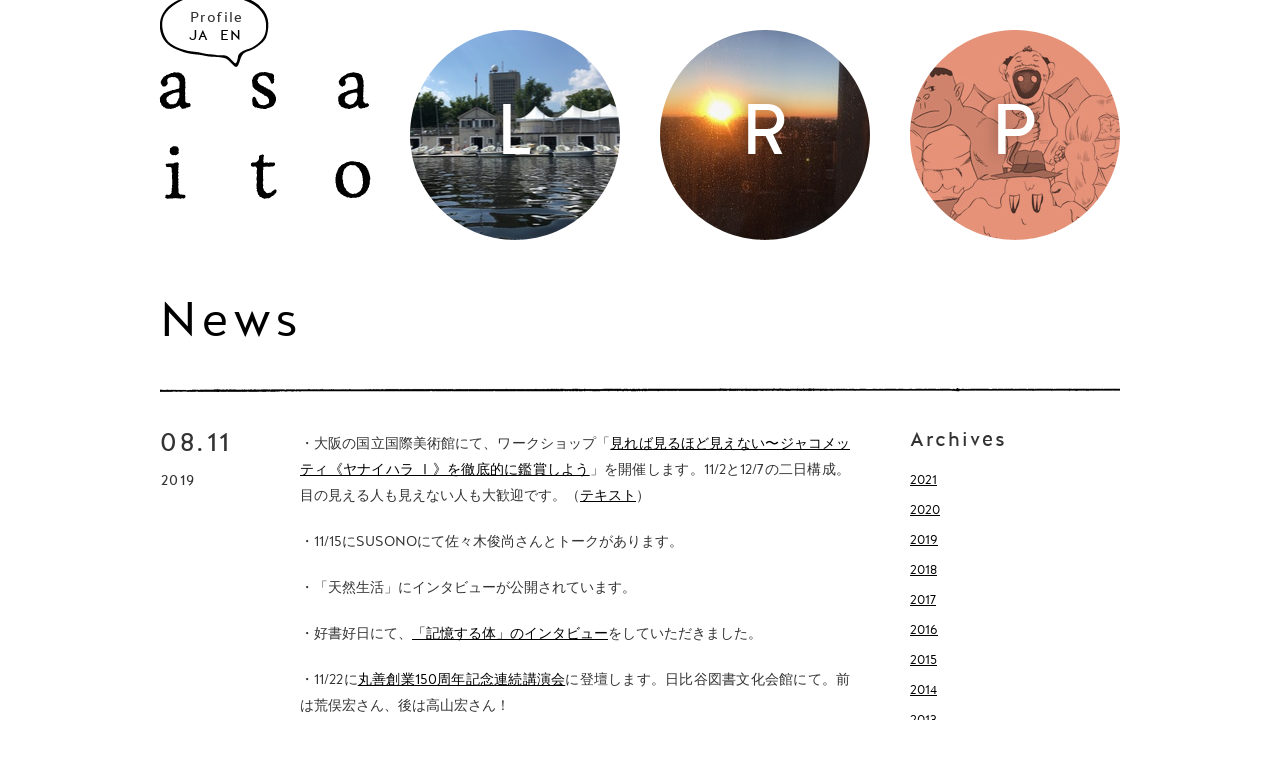

--- FILE ---
content_type: text/html; charset=UTF-8
request_url: http://asaito.com/news/2019/0811_11_1.php
body_size: 6515
content:

<!DOCTYPE html PUBLIC "-//W3C//DTD XHTML 1.0 Transitional//EN" "http://www.w3.org/TR/xhtml1/DTD/xhtml1-transitional.dtd">
<html xmlns="http://www.w3.org/1999/xhtml" xml:lang="ja" lang="ja">
<head>

<meta http-equiv="Content-Type"        content="text/html; charset=utf-8" />
<meta http-equiv="Content-Style-Type"  content="text/css" />
<meta http-equiv="Content-Script-Type" content="text/javascript" />

<link rel="shortcut icon" href="/favicon.ico" />
<link rel="alternate"  href="/atom.xml" type="application/atom+xml" title="Recent Entries" />
<link rel="stylesheet" href="/_css/common.css?151127" type="text/css" />
<link rel="stylesheet" href="/_css/editor.css" type="text/css" />
<!--[if lt IE 7]>
<link rel="stylesheet" href="/_css/ie6.css" type="text/css" />
<![endif]-->
<!--[if !IE 7]>
<style type="text/css">
#upper { display: table; height: 100%; }
</style>
<![endif]-->

<style type="text/css">
<!--
.JS div#mainMenu div.unit div.menuItem { opacity: 0; }
-->
</style>

<script type="text/javascript" src="https://ajax.googleapis.com/ajax/libs/jquery/1.9.1/jquery.min.js"></script>
<script type="text/javascript" src="/_js/common.js"></script>
<script type="text/javascript">
//<![CDATA[
$('html').addClass('JS'); // FOUC対策.
//]]>
</script>

<script>
  (function(i,s,o,g,r,a,m){i['GoogleAnalyticsObject']=r;i[r]=i[r]||function(){
  (i[r].q=i[r].q||[]).push(arguments)},i[r].l=1*new Date();a=s.createElement(o),
  m=s.getElementsByTagName(o)[0];a.async=1;a.src=g;m.parentNode.insertBefore(a,m)
  })(window,document,'script','//www.google-analytics.com/analytics.js','ga');

  ga('create', 'UA-39642067-1', 'asaito.com');
  ga('send', 'pageview');

</script><!-- /header1 -->




<title>11月 | News | Asa Ito</title>

<meta name="description" content="・大阪の国立国際美術館にて、ワークショップ「見れば見るほど見えない〜ジャコメッティ《ヤナイハラ Ⅰ》を徹底的に鑑賞しよう」を開催します。11/2と12/7の二日構成。目の見える人も見えない人も大歓迎で..." />


<script type="text/javascript">
//<![CDATA[
//]]>
</script>

</head>


<body id="news">
<!-- header2 -->
<div id="upper">


<div id="header">
<div class="inner">

<h1><a href="/"><img src="/_img/header/title.png" width="220" height="135" alt="Asa Ito" title="" /></a></h1>

<div id="mainMenu">









<div class="unit" id="menu1" style="background-image: url('http://asaito.com/_data/lab/assets_c/2019/07/IMG_3976-thumb-autox210-500.jpg');">
<div class="menuItem"><a href="/lab/">Lab</a></div>
<div class="date">2019.07.05</div>
</div><!--/.unit-->





    



        



    


<div class="unit" id="menu2" style="background-image: url('http://asaito.com/_data/research/assets_c/2026/01/IMG_1729-thumb-autox210-829.jpeg');">
<div class="menuItem"><a href="/research/">Research</a></div>
<div class="date">2026.01.15</div>
</div><!--/.unit-->




<div class="unit" id="menu3">
<div class="menuItem"><a href="/project/">Project</a></div>
<div class="date">2025.10.16</div>
</div><!--/.unit-->


</div><!--/#mainMenu-->

<dl id="profile">
<dt>Profile</dt>
<dd id="profJa"><a href="/profile/index.ja.php">JA</a></dd>
<dd id="profEn"><a href="/profile/index.en.php">EN</a></dd>
</dl>

</div><!--/.inner-->
</div><!--/#header-->



<div id="bodyer">
<div id="inner">

<!-- /header2 -->


<div class="story">

<div class="main">
<div class="inner">

<h2><a href="../">News</a></h2>

<div id="contents">

<div class="left">

<div class="article">
<div class="articleDate">
08.11 <span class="year">2019</span>
<a href="http://asaito.com/news/2019/0811_11_1.php" class="articleLink">Permalink</a>
</div><!--/.articleDate-->
<div class="articleText">




<p>・大阪の国立国際美術館にて、ワークショップ「<a href="http://www.nmao.go.jp/event/pdf/2019nmao_mireba_ws.pdf">見れば見るほど見えない〜ジャコメッティ《ヤナイハラ Ⅰ》を徹底的に鑑賞しよう</a>」を開催します。11/2と12/7の二日構成。目の見える人も見えない人も大歓迎です。（<a href="http://www.nmao.go.jp/event/2019edu_ws.txt">テキスト</a>）</p>
<p>・11/15にSUSONOにて佐々木俊尚さんとトークがあります。</p>
<p>・「天然生活」にインタビューが公開されています。</p>
<p>・好書好日にて、<a href="https://book.asahi.com/article/12878487">「記憶する体」のインタビュー</a>をしていただきました。</p>
<p>・11/22に<a href="http://www.second-academy.com/about/pdf/m150th/flr3.pdf">丸善創業150周年記念連続講演会</a>に登壇します。日比谷図書文化会館にて。前は荒俣宏さん、後は高山宏さん！</p>
<p>・「どもる体」６刷、「記憶する体」４刷に。ありがとうございます。</p>




</div><!--/#articleText-->
</div><!--/.article-->


</div><!--/.left-->

<div class="right">
<h4>Archives</h4>
<ul>

<li><a href="http://asaito.com/news/2021/">2021</a></li>

<li><a href="http://asaito.com/news/2020/">2020</a></li>

<li><a href="http://asaito.com/news/2019/">2019</a></li>

<li><a href="http://asaito.com/news/2018/">2018</a></li>

<li><a href="http://asaito.com/news/2017/">2017</a></li>

<li><a href="http://asaito.com/news/2016/">2016</a></li>

<li><a href="http://asaito.com/news/2015/">2015</a></li>

<li><a href="http://asaito.com/news/2014/">2014</a></li>

<li><a href="http://asaito.com/news/2013/">2013</a></li>

</ul>

</div><!--/.right-->

</div><!--/#contents-->


<ul class="navi menu">
<li class="left"><a href="http://asaito.com/news/2019/0916_post_64.php" title="記憶する体">New</a></li>
<li class="center"><a href="http://asaito.com/news/">News</a></li>
<li class="right"><a href="http://asaito.com/news/2019/0805_10_1.php" title="10月">Old</a></li>
</ul>


</div><!--/.inner-->
</div><!--/.main-->

</div><!--/.story-->

<!-- footer -->
</div><!--/#inner-->
</div><!--/#bodyer-->
</div><!--/#upper-->

<div id="lower">

<div id="footer">

<div id="copy"><span class="copy">&copy;</span> Asa Ito</div>

<ul id="footerMenu" class="menu">
<li><a href="http://www.liberal.titech.ac.jp/w/" target="_blank">東京工業大学リベラルアーツセンター</a></li>
<li><a href="http://www.valdes.titech.ac.jp/" target="_blank">東京工業大学大学院社会理工学研究科価値システム</a></li>
<li><a href="http://www.titech.ac.jp/" target="_blank">東京工業大学</a></li>
</ul>


</div><!--/#footer-->

</div><!--/#lower-->


</body>
</html>


--- FILE ---
content_type: text/css
request_url: http://asaito.com/_css/common.css?151127
body_size: 34306
content:
@import url("//hello.myfonts.net/count/26ac13");
@charset "UTF-8";

/* @group 全サイト共通
===========================================================================
===========================================================================
*/

/* @group ブラウザ・リセット
===========================================================================
*/

/* @group レイアウト
---------------------------------------------------------------------------
*/

body, div, p, blockquote, pre,
dl, dt, dd, ul, ol, li,
h1, h2, h3, h4, h5, h6,
table, th, td,
embed, object {
	margin: 0px;
	padding: 0px;
	text-align: left;
}

table, th, td, img { border: 0px; }

.left  { float: left;  }
.right { float: right; }

/* @end */


/* @group タイポグラフィー
---------------------------------------------------------------------------
*/

* {
	font-style: normal;
	font-weight: normal;
	font-variant:normal;
	text-decoration: none;
	vertical-align: baseline;
}

b, strong { font-weight: bold; }
i, em, var { font-style: italic; }
u { text-decoration: underline; }
s, strike { text-decoration: line-through; }
tt, pre, code, kbd, samp { font-family: monospace; }
abbr, acronym { border-bottom: 1px dotted #000; } 

ins { text-decoration: none; }
del { text-decoration: line-through; }

sub { vertical-align: sub;}
sup { vertical-align: super; }

/* @end */


/* @group その他
---------------------------------------------------------------------------
*/

table {
	border-collapse: collapse;
	border-spacing: 0px;
	border: 0px;
}
th,td {
	border: 0px;
	empty-cells: hide;
	vertical-align: middle;
}
th img, td img { vertical-align: middle; }
caption, th { text-align: left; }

img { border: 0px; }

a img { cursor: pointer; }
a img { text-decoration: none !important; }

hr {
	height: 0px;
	padding: 0px;
	border-style: solid;
	border-width: 0px 0px 1px;
}

/* @end */
/* @end */


/* @group 共通設定
===========================================================================
*/

/* Firefoxでswfなどを縦100%でレンダリングさせる場合、「height: 100%;」が必要。 */
/* html, body { height: 100%; } */


/* 縦スクロールバーを強制表示。 */
html { overflow-y: scroll; }

/* IE6のquirkモードで margin: auto; によるセンタリングができないバクの対策。
後続の子ブロック要素で text-align: center; を指定して左寄せに戻す必要あり。
ただし、そもそもquirksモードに入らなければよい。 */
/* body { text-align: center; } */

/* FireFoxでembed要素、Operaでobject要素の下に余白ができてしまう問題を回避。 */
object, embed { vertical-align: top; }


/* @group Clearfix
---------------------------------------------------------------------------
*/
.clearfix:after { content: "."; display: block; clear: both; visibility: hidden; height: 0.1px; font-size: 0.1em; line-height: 0; }
.clearfix { min-height: 1px; }
* html .clearfix { display: inline-block; } /* IE5以前のみ */
/*\*/ * html .clearfix { height: 1%; } .clearfix { display: block; } /**/ /* Mac版IEから隠す */

/* @end */
/* @end */


/* @group プリンター関連
===========================================================================
*/

/* プリント時以外は表示しない要素。 */
.printOnly { display : none; }

/* プリンタ用指定 */
@media print {

	/* overflowにvisible以外を指定した要素も印刷されるように。 */
	/* * { overflow: visible; } */

	/* プリントされず、レイアウトからも消える要素。 */
	.noPrint { display: none; }

	/* プリントされないものの、レイアウトには影響を与える要素（単なる非表示）。 */
	.noPrintContent { visibility: hidden; }

	/* プリント時以外は表示しない要素。＝プリント時のみ表示する要素。 */
	.printOnly                      { display: block; }
	span.printOnly, label.printOnly { display: inline; }
	table.printOnly                 { display: table; }
	tr.printOnly                    { display: table-row; }
	td.printOnly, th.printOnly      { display: table-cell; }

}

/* @end */

/* @end */

/* @group タイポグラフィー
===========================================================================
===========================================================================
*/

/* @group 共通設定
===========================================================================
*/

/* @group フォント・フェイス
---------------------------------------------------------------------------
*/


/* @license
 * MyFonts Webfont Build ID 2534419, 2013-04-19T04:03:21-0400
 * 
 * The fonts listed in this notice are subject to the End User License
 * Agreement(s) entered into by the website owner. All other parties are 
 * explicitly restricted from using the Licensed Webfonts(s).
 * 
 * You may obtain a valid license at the URLs below.
 * 
 * Webfont: Halis Grotesque Regular by Ahmet Altun
 * URL: http://www.myfonts.com/fonts/ahmet-altun/halis-gr/regular/
 * Copyright: Copyright (c) 2012 by Ahmet Altun. All rights reserved.
 * 
 * Webfont: Halis Grotesque Italic by Ahmet Altun
 * URL: http://www.myfonts.com/fonts/ahmet-altun/halis-gr/regular-italic/
 * Copyright: Copyright (c) 2012 by Ahmet Altun. All rights reserved.
 * 
 * Webfont: Halis Grotesque Bold by Ahmet Altun
 * URL: http://www.myfonts.com/fonts/ahmet-altun/halis-gr/bold/
 * Copyright: Copyright (c) 2012 by Ahmet Altun. All rights reserved.
 * 
 * Webfont: Halis Grotesque Bold Italic by Ahmet Altun
 * URL: http://www.myfonts.com/fonts/ahmet-altun/halis-gr/bold-italic/
 * Copyright: Copyright (c) 2012 by Ahmet Altun. All rights reserved.
 * 
 * Webfont: Halis Grotesque Medium by Ahmet Altun
 * URL: http://www.myfonts.com/fonts/ahmet-altun/halis-gr/medium/
 * Copyright: Copyright (c) 2012 by Ahmet Altun. All rights reserved.
 * 
 * Webfont: Halis Grotesque Book by Ahmet Altun
 * URL: http://www.myfonts.com/fonts/ahmet-altun/halis-gr/book/
 * Copyright: Copyright (c) 2012 by Ahmet Altun. All rights reserved.
 * 
 * 
 * License: http://www.myfonts.com/viewlicense?type=web&buildid=2534419
 * 
 * © 2013 MyFonts Inc
*/


@font-face {font-family: 'HalisGR-Regular';src: url('webfonts/26AC13_B_0.eot');src: url('webfonts/26AC13_B_0.eot?#iefix') format('embedded-opentype'),url('webfonts/26AC13_B_0.woff') format('woff'),url('webfonts/26AC13_B_0.ttf') format('truetype');}
@font-face {font-family: 'HalisGR-RegularItalic';src: url('webfonts/26AC13_9_0.eot');src: url('webfonts/26AC13_9_0.eot?#iefix') format('embedded-opentype'),url('webfonts/26AC13_9_0.woff') format('woff'),url('webfonts/26AC13_9_0.ttf') format('truetype');}

@font-face {font-family: 'HalisGR-Bold';src: url('webfonts/26AC13_4_0.eot');src: url('webfonts/26AC13_4_0.eot?#iefix') format('embedded-opentype'),url('webfonts/26AC13_4_0.woff') format('woff'),url('webfonts/26AC13_4_0.ttf') format('truetype');}
@font-face {font-family: 'HalisGR-BoldItalic';src: url('webfonts/26AC13_A_0.eot');src: url('webfonts/26AC13_A_0.eot?#iefix') format('embedded-opentype'),url('webfonts/26AC13_A_0.woff') format('woff'),url('webfonts/26AC13_A_0.ttf') format('truetype');}

@font-face {font-family: 'HalisGR-Medium';src: url('webfonts/26AC13_7_0.eot');src: url('webfonts/26AC13_7_0.eot?#iefix') format('embedded-opentype'),url('webfonts/26AC13_7_0.woff') format('woff'),url('webfonts/26AC13_7_0.ttf') format('truetype');}
@font-face {font-family: 'HalisGR-Book';src: url('webfonts/26AC13_6_0.eot');src: url('webfonts/26AC13_6_0.eot?#iefix') format('embedded-opentype'),url('webfonts/26AC13_6_0.woff') format('woff'),url('webfonts/26AC13_6_0.ttf') format('truetype');}


html[lang='en'] body, *[lang='en'], *:lang(en), .alphanum {
	font-family: 'HalisGR-Book', 'Helvetica Neue', 'Helvetica', 'Arial', 'Verdana', sans-serif;
/*	font-family: 'Times New Roman', serif;*/
	-webkit-font-smoothing: antialiased;
	font-smoothing: antialiased;
}

html[lang='ja'] body, *[lang="ja"], *:lang(ja) {
font-family: 'HalisGR-Book', 'ヒラギノ角ゴ Pro W3', 'Hiragino Kaku Gothic Pro W3', 'Hiragino Kaku Gothic Pro', 'メイリオ', 'Meiryo', 'ＭＳ ゴシック', 'Arial', 'Verdana', sans-serif;
/*	font-family: 'ヒラギノ明朝 Pro W3', 'Hiragino Mincho Pro W3', 'Hiragino Mincho Pro', 細明朝, リュウミンL,  'ＭＳ Ｐ明朝', 'Times New Roman', serif;*/
/*	font-family: 'ヒラギノ丸ゴ Pro W4', 'Hiragino Maru Gothic Pro W4', 'Hiragino Maru Gothic Pro', 'メイリオ', 'Meiryo', 'ＭＳ Ｐゴシック', 'Verdana', sans-serif;*/
	-webkit-font-smoothing: antialiased;
	font-smoothing: antialiased;
}

html[lang='zh'] body, *[lang='zh'], *:lang(zh) {
	font-family: '微软雅黑', '黑体', sans-serif;
/*	font-family: '宋体', serif;*/
/*	font-family: '幼圆', sans-serif;*/
}


* html body { /* for IE6 */
/*	font-family: 'メイリオ', 'Arial', 'Verdana', 'ＭＳ Ｐゴシック', sans-serif; */
font-family: 'メイリオ', 'Times New Roman', 'ＭＳ Ｐ明朝', 細明朝, リュウミンL, serif;
}


/* @end */


/* @group フォント・サイズ
---------------------------------------------------------------------------
*/

body { font-size: 16px; }
* html body { font-size: 100%; } /* for IE6 */
body { line-height: 2.37em; } /* 23px */

h1, h2, h3, h4, h5, h6 {
	font-size: 1em;
	font-weight: bold;
}

table { font-size: inherit; }

sub { font-size: 80%; }
sup { font-size: 80%; }

big   { font-size: 110%; }
small { font-size: 90%; }
/* @end */


/* @group 文字色
---------------------------------------------------------------------------
*/

body { color: #333; }
a { text-decoration: none; }
a:link { color: #000; text-decoration: underline; }
a:visited { color: #666; text-decoration: underline; }
a:link:hover { color: #ff0058; }
a:visited:hover { color: #ff0058; }
a:link:active, a:visited:active { color: #666; }
a:link:focus,  a:visited:focus  { color: #666; }

/* @end */


/* @group 段落関連
---------------------------------------------------------------------------
*/

p, ul, ol, dl, blockquote,
div.para {
	margin-bottom: 20px;
}
div.para p,
div.para ul,
div.para ol,
div.para dl,
div.para blockquote {
	margin-top: 0px;
	margin-bottom: 0px;
}
.lastP { margin-bottom: 0px; }

/* hr は b や small などと同じく見栄えを制御するもので、文書を意味的に構造化するものではない。
意味的に区切るには div を使用する。 */
hr {
	height: 0px;
	margin: 40px 0px;
	border-color: #ccc;
}

/* @end */

/* @end */


/* @group 必要に応じて使用
===========================================================================
*/

/* @group 文字スタイル
---------------------------------------------------------------------------
*/

/* 全角カッコを囲む：カッコ内の級数を下げ、前後を字詰めする */
span.paren {
	font-size: 0.92em; /* 11px */
	line-height: 1.82em; /* 20px */
}
html[lang='ja'] span.paren {
	margin-right: -0.5em;
	margin-left: -0.5em;
}
html[lang='ja'] .alphanum span.paren,
html[lang='ja'] *[lang='en'] span.paren,
html[lang='ja'] *:lang(en) span.paren {
	margin-right: 0em;
	margin-left: 0em;
}
* html body span.paren { /* for ie6: MS P ゴシック、MS P 明朝 */
	margin-right: 0em;
	margin-left: 0em;
}

/* アステリスクを囲む：たいていのフォントで見づくなるため Verdana 10px に決め打ち */
span.aster {
	font-family: 'Verdana',sans-serif;
	font-size: 10px;
}

/* ©（&copy;）を囲む：たいていのフォントで見づくなるため Verdana 10px に決め打ち */
span.copyright {
	font-family: 'Verdana',sans-serif;
	font-size: 10px;
}

/* @end */


/* @group 段落スタイル等
---------------------------------------------------------------------------
*/
/* メニュー等：リスト要素を使用するが箇条書きが不要の場合 */
.menu, .menu ul, .menu ol {
	list-style-type: none;
	margin-bottom: 0px;
}

.menu a {
	text-decoration: none;
}

/* 注記 */
.note {
	font-size: 0.92em; /* 11px */
	line-height: 1.82em; /* 20px */
	color: #666;
}

/* ボタン風 */
.button {
	margin-right: 10px;
	padding: 3px 5px;
	border-radius: 5px;
	font-size: 0.92em /* 11px */ ;
	background-color: #e6e6e6;
}
.button a,
.button a:link,
.button a:visited,
.button a:hover,
.button a:active,
.button a:link:visited,
.button a:link:hover,
.button a:link:active {
	text-decoration: none;
	color: #666;
}

/* @end */

/* @end */

/* @end */


/* @group レイアウト
===========================================================================
===========================================================================
*/

/* @group [1] 基本レイアウト
===========================================================================

+-------------------------------------+
| #upper                              |
|                                     |
| +---------------------------------+ |
| | #header                         | |
| +---------------------------------+ |
|                                     |
| +---------------------------------+ |
| | #menu                           | |
| +---------------------------------+ |
|                                     |
| +---------------------------------+ |
| | #bodier                         | |
| | +-----------------------------+ | |
| | | #inner                      | | |
| | | +-------------------------+ | | |
| | | | .story                  | | | |
| | | | +------+ +------------+ | | | |
| | | | | .sub | | .main      | | | | |
| | | | |      | |            | | | | |
| | | | |      | |            | | | | |
| | | | |      | |            | | | | |
| | | | |      | |            | | | | |
| | | | +------+ +------------+ | | | |
| | | +-------------------------+ | | |
| | +-----------------------------+ | |
| +---------------------------------+ |
|                                     |
+-------------------------------------+

+-------------------------------------+
| #lower                              |
| +---------------------------------+ |
| | #footer                         | |
| +---------------------------------+ |
+-------------------------------------+

*/

/* @group 縦方向
---------------------------------------------------------------------------
lowerを画面下部に貼り付かせる。（cf. http://www.cssstickyfooter.com/）
*/

html, body, div#upper { height: 100%; }

body > div#upper {
	height: auto;
	min-height: 100%;
}

div#bodyer {
 	padding-bottom: 145px; /* フッターの高さ 120px + 余白 25px */
}

div#lower {
	position: relative;
	height: 120px; /* フッターの高さ */
	margin-top: -120px; /* フッターの高さ（-） */
	clear: both;
}

/*Opera Fix*/
body:before { /* thanks to Maleika (Kohoutec)*/
	content:"";
	height:100%;
	float:left;
	width:0;
	margin-top:-32767px;/* thank you Erik J - negate effect of float*/
}

/*
#upper内にコンテンツを追加する場合は、#bodyerよりも上に追加する。
#bodyerより下には、高さのあるコンテンツを追加することはできない。
#lower内にはコンテンツを追加できるが、#lowerの高さは決め打ちであることに注意。
*/

/* @end */


/* @group Z軸方向
---------------------------------------------------------------------------
*/
div#header { z-index: 20; }
div#bodyer { z-index: 10; }
div#menu   { z-index: 30; }
div#footer { z-index: 20; }

/* @end */


/* @group 横方向
---------------------------------------------------------------------------
*/

div#upper, div#lower {
	width: 100%;
}

div#header, div#bodyer, div#footer {

/* レイアウトの横幅（可変：auto / 固定：912px） */
	width: 960px;
	min-width: 720px;

/* レイアウトのセンタリング */
	margin-left: auto;
	margin-right: auto;
}

div#bodyer {
	overflow: hidden;
}

div#bodyer div#inner {
/* ↓グローバルな左カラムの幅 + 余白 */
	margin-left : 0px;
/* ↓グローバルな右カラムの幅 + 余白 */
/*	margin-right: 200px;*/
}

/* ＊グローバルなカラムは、#menu内のul要素を絶対配置して作成。 */

/*
div.story内のローカルな2カラム・レイアウト：

div.story内に、div.main／div.subの2つのカラムを配置。
div.main内にはdiv.innerが必須。

配置は下記の2パターンがある。

配置：[main][sub]　｜　div.storyに付加するクラス名：.main_sub　｜　div.story内のdiv要素の記述順序：div.main div.sub
配置：[sub][main]　｜　div.storyに付加するクラス名：.sub_main　｜　div.story内のdiv要素の記述順序：div.sub div.main


「レイアウトの横幅」が「可変」の場合は、div.mainが可変となる。div.subの幅は常に固定。
「レイアウトの横幅」が「固定」の場合は、div.mainの幅は「div.storyの幅 - div.sub」で規定される（明示的な指定は不要）。

div.story（階）は#inner内に複数段重ねることが可能。
その場合は各div.storyごとにid（#contents, #extra 等）を設定して、カラムのレイアウトもそれぞれ下記のパターンのように設定すればよい。

div.storyはdiv.main内にネストすることが可能。
その場合は各div.mainごとにid（#main 等）を設定して、カラムのレイアウトもそれぞれ下記のパターンのように設定すればよい。
*/


/* [main][sub] パターン */
div.story.main_sub div.main {
	margin-left: 0px;
}
div.story.main_sub div.main div.inner {
	margin-right: 200px; /* サブカラムの幅 */
	margin-left: 0px;
}
* html body div.story.sub_main div.story.main_sub div.main {
	padding-left: 200px; /* サブカラムの幅 */
}

div.story.main_sub div.sub {
	width: 200px; /* サブカラムの幅 */
	margin-left: -200px; /* サブカラムの幅（-） */
}


/* [sub][main] パターン */
div.story.sub_main div.main {
	margin-left: -200px; /* サブカラムの幅（-） */
}
div.story.sub_main div.main div.inner {
	margin-right: 0px;
	margin-left: 200px; /* サブカラムの幅 */
}

div.story.sub_main div.sub {
	width: 200px; /* サブカラムの幅 */
	margin-left: 0px;
}



/* 以下、両パターンに共通の設定（変更不要） */

div.story {
	clear: both;
	overflow: hidden;
}

div.story div.main {
	
	width: 100%;
}

div.story div.sub {
	float: left;
	position: relative;
	z-index: 11;
}


/* @end */


/* @group 背景
---------------------------------------------------------------------------
*/


/* @end */


/* @end */


/* @group [2] #header内のレイアウト
===========================================================================
*/

/* @group 基本レイアウト
---------------------------------------------------------------------------
*/
div#header {
	position: relative;
	height: 300px;
}

#home div#header {
	height: 330px;
}

/* @end */

/* @group h1
---------------------------------------------------------------------------
*/
div#header h1 {
	position: absolute;
	left: -6px;
	top: 68px;
}

div#header h1 a {
}

/* @end */


/* @group メニュー
---------------------------------------------------------------------------
*/

div#mainMenu {
	position: absolute;
	right: 0px;
	top: 30px;
	overflow: hidden;
	width: 710px;
	height: 210px;
}

#home div#mainMenu {
	height: 244px;
}

/* メニュー項目ユニット */

div#mainMenu div.unit {
	float: left;
	position: relative;
	width: 210px;
	height: 210px;
	margin-left: 40px;
	background: transparent repeat center center;
}
div#mainMenu div.unit:first-child {
	margin-left: 0px;
}

div#mainMenu div.unit#menu1 { background-image: url(/lab/_img/menu.jpg); }
div#mainMenu div.unit#menu2 { background-image: url(/research/_img/menu.jpg); }
div#mainMenu div.unit#menu3 { background-image: url(/project/_img/menu.jpg); }


/* メニュー項目 */

div#mainMenu div.unit div.menuItem {
	position: absolute;
	left: 0px;
	top: 0px;
	width: 210px;
	height: 210px;
	text-align: center;
	opacity: 1;
	transition: opacity 0.3s linear;
    -webkit-transition: opacity 0.3s linear;
}
.JS div#mainMenu div.unit.hover div.menuItem,
.JS div#mainMenu div.unit.current div.menuItem {
	opacity: 1;
	transition: opacity 0.3s linear;
    -webkit-transition: opacity 0.3s linear;
	background-color: #fff;
}

html.noOpacity div#mainMenu div.unit div.menuItem { /* IE < 9 */
	display: none;
}
html.noOpacity div#mainMenu div.unit.hover div.menuItem,
html.noOpacity div#mainMenu div.unit.current div.menuItem {
	display: block;
}


div#mainMenu div.unit div.menuItem a {
	display: block;
	position: absolute;
	top: 85px;
	width: 210px;
	height: auto;
	font-family: 'HalisGR-Medium', sans-serif;
	font-size: 30px;
	line-height: 40px;
	letter-spacing: 0.1em;
	color: #fff;
	text-decoration: none;
	text-shadow: 0 0 15px rgba(0, 0, 0, 0.5);
}
div#mainMenu div.unit div.menuItem a:hover {
	text-decoration: none;
}
div#mainMenu div.unit.hover div.menuItem a,
div#mainMenu div.unit.current div.menuItem a {
	color: #000;
	text-shadow: none;
 }


/* 頭文字 */

div#mainMenu div.unit a.init {
	display: block;
	position: relative;
	left: 0px;
	top: 0px;
	width: 210px;
	height: 210px;
	font-family: 'HalisGR-Regular', sans-serif;
	font-size: 72px;
	line-height: 210px;
	text-align: center;
	color: #fff;
	text-decoration: none;
	text-shadow: 0 0 15px rgba(0, 0, 0, 0.3);
}

/* 丸い切り抜き */

div#mainMenu div.unit div.mask {
	position: absolute;
	left: 0px;
	top: 0px;
	width: 210px;
	height: 244px;
	background: transparent url(/_img/header/menu/_mask.png) no-repeat left top;
}
div#mainMenu div.unit.hover div.mask,
div#mainMenu div.unit.current div.mask {
	background: transparent url(/_img/header/menu/_mask.png) no-repeat left bottom;	
}

/* 最終更新日 */

div#mainMenu div.unit div.date {
	position: absolute;
	left: 0px;
	top: 226px;
	width: 210px;
	height: 18px;
	line-height: 18px;
	font-family: 'HalisGR-Regular', sans-serif;
	font-size: 18px;
	letter-spacing: 0.1em;
	text-align: center;
}

/* @end */

/* @group プロフィール
---------------------------------------------------------------------------
*/
dl#profile {
	position: absolute;
	left: 0px;
	top: -6px;
	width: 109px;
	height: 73px;
	background: transparent url('/_img/profile/balloon.png') no-repeat left top;
}

dl#profile * {
	font-family: 'HalisGR-Regular', sans-serif;
	font-size: 14px;
	line-height: 14px;
	letter-spacing: 0.1em;
}

dl#profile dt {
	position: absolute;
	left: 30px;
	top: 17px;
}

dl#profile dd {
	position: absolute;
	top: 35px;
}

dl#profile dd#profJa {
	left: 29px;
}

dl#profile dd#profEn {
	left: 60px;
}

dl#profile dd a {
	text-decoration: none;
}

/* ライトボックス */

div#profOverlay {
	position: absolute;
	z-index: 40;
	left: 30px;
	top: 20px;
	width: 900px;
	height: 620px;
	background: transparent url('/_img/profile/bg.png') no-repeat left top;
}

div#profOverlay div#profClose {
	position: absolute;
	left: 30px;
	top: 30px;
	font-family: 'HalisGR-Regular', sans-serif;
	font-size: 20px;
	line-height: 20px;
	letter-spacing: 0.1em;
	cursor: pointer;
}

div#profOverlay iframe {
	overflow: auto;
	width: 870px;
	height: 590px;
	margin: 15px;
	border: none;
}

/* プロフィール・ページ */

html#profile {
	overflow-y: auto;
}

html#profile div#container {
	padding: 110px 70px 0px;
}

html#profile div#container div.left {
	width: 590px;
}

html#profile p {
	font-size: 14px;
	line-height: 26px;
}

html#profile p a {
	text-decoration: none;
}

/* @end */



/* @group [3] #bodyer内のレイアウト
===========================================================================
*/

/* @group 基本レイアウト
---------------------------------------------------------------------------
*/

#bodyer { 
/*	padding: 60px 0;*/
 }

.story { 
/*    padding: 72px 36px 36px 36px ;*/
 }

/* @end */


/* @group #inner内のレイアウト
---------------------------------------------------------------------------
*/

#inner {
/*	padding: 6px;*/
}

/* @end */


/* @group .main内のレイアウト
---------------------------------------------------------------------------
*/

/* Headings */

h2, h3, h4 {
	font-weight: normal;
}

h2 a:link,
h3 a:link {
	text-decoration: none;
}
h2 a:visited,
h3 a:visited {
	color: #000;
	text-decoration: none;
}
h2 a:hover
h3 a:hover {
	color: #666 !important;
}

h2 {
	margin-bottom: 40px;
	font-size: 48px;
	line-height: 48px;
	letter-spacing: 0.1em;
}

h2 span.sub,
div#subHeading,
div#currentPage {
	font-family: 'HalisGR-Regular', sans-serif;
	font-size: 16px;
	line-height: 16px;
	letter-spacing: 0.1em;
}


/* 2 Columns */

div#contents {
	overflow: hidden;
	margin-bottom: 30px;
	padding-top: 43px;
	background: transparent url('/_img/parts/border_full.png') no-repeat left top;
}

div#contents div.left {
	width: 690px;
	font-size: 14px;
	line-height: 26px;
}

div#contents div.right {
	width: 210px;
	font-size: 13px;
	line-height: 20px;
}

div#contents div.right h4 {
	margin-bottom: 20px;
	font-family: 'HalisGR-Regular', sans-serif;
	font-size: 20px;
	letter-spacing: 0.1em;
}

div#contents div.right ul {
	margin-bottom: 40px;
}

div#contents div.right ul li {
	list-style: none;
	margin-bottom: 10px;
}

div#contents div.right ul li ul {
	display: none;
	margin-left: 16px;
	margin-bottom: 0px;
	padding-bottom: 10px;
}
div#contents div.right ul li:hover ul {
	display: block;
}

div#contents div.right ul li ul li {
	margin-top: 9px;
	margin-bottom: 0px;
}

div#contents div.right ul.tags {
	text-transform: uppercase;
}

/* Navigation */

ul.navi {
	position: relative;
	width: 960px;
	height: 31px;
	margin-bottom: 14px;
}

ul.navi li.left {
	float: none;
	position: absolute;
	left: 0px;
	top: 0px;
}

ul.navi li.right {
	float: none;
	position: absolute;
	right: 0px;
	top: 0px;
}

ul.navi li.center {
	width: 960px;
	text-align: center;
}

ul.navi li a:link,
ul.navi li a:visited {
	font-family: 'HalisGR-Regular', sans-serif;
	font-size: 24px;
	line-height: 33px;
	letter-spacing: 0.1em;
	text-decoration: none;
	color: #000;
}
ul.navi li a:link:hover,
ul.navi li a:visited:hover {
	color: #ff0058;
}

ul.navi li.left a {
	display: block;
	padding-left: 70px;
	background: transparent url('/_img/parts/arrow_l.png') no-repeat left top;
}
ul.navi li.left a:hover {
	background: transparent url('/_img/parts/arrow_l_1.png') no-repeat left top;
}

ul.navi li.right a {
	display: block;
	padding-right: 70px;
	background: transparent url('/_img/parts/arrow_r.png') no-repeat right top;
}
ul.navi li.right a:hover {
	background: transparent url('/_img/parts/arrow_r_1.png') no-repeat right top;
}

/* 共通パーツ */

div.article {
	overflow: hidden;
	padding-top: 43px;
	background: transparent url('/_img/parts/border_twothirds.png') no-repeat left top;
}
div.article:first-child {
	padding-top: 0px;
	background: none;
}

div.articleDate {
	margin-bottom: 35px;
	font-family: 'HalisGR-Regular', sans-serif;
	font-size: 26px;
	letter-spacing: 0.1em;
}

div.articleDate span.year {
	display: block;
	margin-top: 11px;
	font-family: 'HalisGR-Regular', sans-serif;
	font-size: 14px;
	text-indent: 1px;
	letter-spacing: 0.1em;
}

div.articleDate a.articleLink {
	display: none;
	font-size: 12px;
	line-height: 34px;
	text-indent: 1px;
	letter-spacing: 0;
	text-decoration: none;
	color: #999;
}
div.article:hover div.articleDate a.articleLink {
	display: inline;
}

div.left div.articleDate {
	float: left;
	width: 140px;
}

div.left div.articleText {
	float: right;
	width: 550px;
	margin-bottom: 20px;
}
div.left div.articleText * {
	text-align: justify;
}

div.left div.articleText h3 {
	margin-top: -2px;
	margin-bottom: 35px;
	font-size: 24px;
	line-height: 34px;
}

div.left div.articleText p.more a {
	font-family: 'HalisGR-Regular', sans-serif;
	font-size: 14px;
	text-decoration: none;
}
div.left div.articleText p.more a:visited {
	color: #000;
}
div.left div.articleText p.more a:visited:hover {
	color: #ff0058;
}

/* @end */


/* @group Homeのレイアウト
---------------------------------------------------------------------------
*/

#home div#bodyer div.inner {
	position: relative;
}

#home h2 {
	margin-bottom: 30px;
	font-size: 30px;
	line-height: 30px;
	letter-spacing: 0.1em;
}

#home h3 {
	position: absolute;
	right: 0px;
	top: 0px;
	padding-right: 53px;
	font-size: 18px;
	line-height: 26px;
	letter-spacing: 0.1em;
	font-weight: normal;
	background: transparent url('/_img/parts/arrow_r_small.png') no-repeat right top;
}
#home h3:hover {
	background: transparent url('/_img/parts/arrow_r_small_1.png') no-repeat right top;	
}

div#news div.item {
	overflow: hidden;
	width: 448px;
	padding-top: 40px;
	padding-bottom: 55px;
	font-size: 14px;
	line-height: 26px;
	text-align: justify;
	background: transparent url('/_img/parts/border_half.png') no-repeat left top;
}

div#news div.item.hasImg {
	width: 258px;
	padding-left: 190px;
}

#news div.image {
	float: left;
	width: 160px;
	margin-left: -190px;
	margin-right: 30px;
	margin-bottom: 20px;
	text-align: center;
}



/* @end */


/* @group Researchのレイアウト
---------------------------------------------------------------------------
*/

/* List */

#research div#list {
	overflow: hidden;
	padding-top: 10px;
}

#research div#list div.item {
	float: left;
	position: relative;
	width: 210px;
	margin-bottom: 40px;
	background-color: #666;
}

#research div#list div.item div.text_container {
	overflow: hidden;
	width: 210px;
	height: 210px;
}

#research div#list div.item div.text_container span.text {
	display: block;
	width: 250px;
	height: 250px;
	font-size: 60px;
	line-height: 60px;
	font-family: 'ヒラギノ明朝 Pro W3', 'Hiragino Mincho Pro W3', 'Hiragino Mincho Pro', 'ＭＳ Ｐ明朝', 'Times New Roman', serif;
	color: #000;
}


#research div#list div.item a {
	display: block;
	position: absolute;
	left: 0px;
	top: 0px;
	overflow: hidden;
	width: 210px;
	height: 100%;
	background-color: transparent;
	transition: background-color 0.3s linear;
    -webkit-transition: background-color 0.3s linear;
}
#research div#list div.item a:hover {
	background-color: rgba(255, 0, 87, 0.5);
}

html.noOpacity #research div#list div.item a { /* IE < 9 */
	background: transparent url('/_img/parts/spacer.gif') repeat left top;	
}
html.noOpacity #research div#list div.item a:hover {
	background-image: url('/_img/parts/pink.png');
}

/*
#research div#list div.item a span.date {
	display: block;
	position: absolute;
	left: 0px;
	top: 0px;
	width: 210px;
	text-align: center;
	font-family: 'HalisGR-Bold', sans-serif;
	font-size: 26px;
	line-height: 26px;
	letter-spacing: 0.1em;
	color: #fff;
}
#research div#list div.item a span.date span.year {
	display: block;
	margin-top: 7px;
	font-family: 'HalisGR-Bold', sans-serif;
	font-size: 14px;
	line-height: 14px;
	letter-spacing: 0.1em;
}
*/

#research div#list div.item a span.title {
	display: block;
	position: absolute;
	left: 0px;
	top: 0px;
	width: 160px;
	padding-left: 25px;
	padding-right: 25px;
	text-align: center;
	font-family: 'HalisGR-Bold', sans-serif;
	font-size: 18px;
	line-height: 26px;
	letter-spacing: 0.1em;
	font-weight: bold;
	font-family: 'HalisGR-Book', 'ヒラギノ角ゴ Pro W3', 'Hiragino Kaku Gothic Pro W3', 'Hiragino Kaku Gothic Pro', 'メイリオ', 'Meiryo', 'ＭＳ ゴシック', 'Arial', 'Verdana', sans-serif;
	color: #fff;
}

/* Tag search result */

#research div#bodyer div.inner {
	position: relative;
}

#research div#subHeading {
	position: absolute;
	left: 255px;
	top: 24px;
	height: 16px;
}

#research div#currentPage {
	position: absolute;
	right: 0px;
	top: 24px;
	height: 16px;
}


/* Detail */


#research div.left div#mainImage {
	margin: 0 20px 50px;
}

#research div.left div#mainImage img {
	max-width: 650px;
	height: auto;
}

#research div.left h3 {
	margin-bottom: 40px;
	font-size: 26px;
	line-height: 26px;
	letter-spacing: 0.1em;
	font-weight: bold;
	font-family: 'HalisGR-Book', 'ヒラギノ角ゴ Pro W3', 'Hiragino Kaku Gothic Pro W3', 'Hiragino Kaku Gothic Pro', 'メイリオ', 'Meiryo', 'ＭＳ ゴシック', 'Arial', 'Verdana', sans-serif;
}

#research div.left div.articleText {
	width: 690px;
}

#research div.right div#caption {
	margin-bottom: 40px;
}

#research div.right div#caption p {
	margin-bottom: 15px;
}

#research div#list.related {
	padding-top: 50px;
	padding-bottom: 50px;
	background: transparent url('/_img/parts/border_full.png') no-repeat left top;
}

#research div#list.related div.item {
	margin-left: 40px;
}
#research div#list.related div.item:first-child {
	margin-left: 0px;
}


/* @end */


/* @group projectのレイアウト
---------------------------------------------------------------------------
*/

#project.top div#bodyer,
#project.top div.story {
	overflow: visible;
}

#project.top div#bodyer div.inner {
	position: relative;
	padding-top: 270px;
}


#project.top div#lead {
	position: absolute;
	right: 0px;
	top: 0px;
	width: 445px;
	font-size: 12px;
	line-height: 24px;
}

#project.top h2 {
	position: absolute;
	left: -35px;
	top: -145px;
	z-index: 40;
}

iframe.twitter-timeline {
	margin-top: 20px;
	margin-bottom: 40px;
}

/* @end */


/* @group .sub内のレイアウト
---------------------------------------------------------------------------
*/


/* @end */



/* @end */



/* @group [4] #footer内のレイアウト
===========================================================================
*/

/* @group 基本レイアウト
---------------------------------------------------------------------------
*/
div#footer {
	position: relative;
	height: 120px;
	background: transparent url('/_img/parts/border_full.png') no-repeat left top;
}

/* コピーライト */

div#copy {
	position: absolute;
	left: 0px;
	top: 32px;
	height: 18px;
	font-family: 'HalisGR-Regular', sans-serif;
	font-size: 18px;
	line-height: 18px;
	letter-spacing: 0.1em;
}

div#copy span.copy {
	line-height: 13px;
	vertical-align: bottom;
}

/* フッター・メニュー */

div#footer ul#footerMenu {
	position: absolute;
	right: 0px;
	top: 35px;
	height: 12px;
	font-size: 12px;
	line-height: 12px;
}

div#footer ul#footerMenu li {
	float: left;
	margin-left: 23px;
}
div#footer ul#footerMenu li:first-child {
	margin-left: 0px;
}

div#footer ul#footerMenu a {
	text-decoration: underline;
}
div#footer ul#footerMenu a:visited {
	color: #000;
}
div#footer ul#footerMenu a:visited:hover {
	color: #ff0058;
}

/* @end */


/* @end */

/* @end */



--- FILE ---
content_type: text/css
request_url: http://asaito.com/_css/editor.css
body_size: 1525
content:
.articleText blockquote,
#editor-input-content.wysiwyg blockquote {
	margin: 0px 0px 20px;
	padding-left: 1em;
	padding-right: 1em;
	border-left: 3px solid #ccc;
}

.articleText ul,
.articleText ol,
#editor-input-content.wysiwyg ul,
#editor-input-content.wysiwyg ol {
	padding-left: 2em;
}


.articleText h4,
.articleText h5,
.articleText h6,
#editor-input-content.wysiwyg h4,
#editor-input-content.wysiwyg h5,
#editor-input-content.wysiwyg h6 {
	margin: 0px 0px 20px;
	font-weight: bold;
}

.articleText h4, #editor-input-content.wysiwyg h4 { font-size: 16px; }
.articleText h5, #editor-input-content.wysiwyg h5 { font-size: 14px; }
.articleText h6, #editor-input-content.wysiwyg h6 { font-size: 13px; }


.articleText pre,
#editor-input-content.wysiwyg pre {
	margin-bottom: 20px;
	font-family: monospace;
}


/* その他 */

.articleText hr,
#editor-input-content.wysiwyg hr {
	clear: both;
	height: 0px;
	margin: 40px 0px;
	padding: 0px;
	border-style: solid;
	border-width: 0px 0px 1px;
	border-color: #ccc;
}


/* 画像 */

img.mt-image-left,
img.mt-image-right {
	max-width: 260px;
	height: auto;
	margin-top: 4px;
	margin-bottom: 30px !important;
}

img.mt-image-left {
	float: left;
	margin-right: 40px !important;
}

img.mt-image-right {
	float: right;
	margin-left: 40px !important;
}

img.mt-image-center {
	display: block;
	max-width: 550px;
	height: auto;
	margin-left: auto;
	margin-right: auto;
	margin-top: 4px;
	margin-bottom: 36px;
	text-align: center;
}

#home img.mt-image-center {
	max-width: 448px;
}

--- FILE ---
content_type: application/javascript
request_url: http://asaito.com/_js/common.js
body_size: 2860
content:
$(function(){

	// 戻るボタンで戻ったときにfocusされたリンク部分にoutlineの点線が残るのを回避
	$(window).unload(function(){ $('a:focus').blur(); });


//	 リンク装飾
//	
//	$('a[href^=#]').addClass('anchor');
//	$('a[target]').not('[target="_self"]').addClass('window');
//	$('a[href^=mailto]').addClass('mail');

	
	// ページ内リンクのスクロールをアニメーションにする
	$("a[href^=#]").click(function() {
		var hash = this.hash;
		if(!hash || hash == "#") { return false; }
		$($.browser.safari ? 'body' : 'html').animate({scrollTop: $(hash).offset().top}, 1000, "swing", function(){ document.location.hash = hash; });
		return false;
	});

// ------------
	// IE < 9
	if (!$.support.opacity) { $('html').addClass('noOpacity'); }

	// メインメニュー
	
	// 現在のページ
	var currentMenu = $('body').attr('id');
	switch (currentMenu) {
		case 'lab'      : $('#menu1').addClass('current'); break;
		case 'research' : $('#menu2').addClass('current'); break;
		case 'project'  : $('#menu3').addClass('current'); break;
	}
	
	// それ以外
	var itemText = [];
	var itemInit = [];
	var itemHref = [];	
	$('#mainMenu .unit').each(
		function(i){
			$menuItem = $(this).children('.menuItem');
			$menuItemAnchor = $menuItem.children('a');
		
			itemText[i] = $menuItemAnchor.text();
			itemInit[i] = itemText[i].charAt(0).toUpperCase();
			itemHref[i] = $menuItemAnchor.attr('href');
						
			// 丸い切り抜き
			$menuItem.after('<div class="mask"><img src="/_img/parts/spacer.gif" width="210" height="210" alt="" usemap="#menuMap' + i + '" /><map name="menuMap' + i + '"><area href="' + itemHref[i] + '" shape="circle" coords="105, 105, 105" alt="' + itemText[i] + '" id="menuArea' + i + '"/></map></div>');
			
			// 縦方向のセンタリング
//			var textOffsetY = (210 - $menuItemAnchor.height()) / 2;
//			$menuItemAnchor.css({top: textOffsetY});
			
			// 頭文字
			$(this).prepend('<a href="' + itemHref[i] + '" class="init">' + itemInit[i] + '</a>');

		}
	)
	.on('mouseenter', 'area', function(){
		$(this).parents('.unit').not('.current').addClass('hover');			
	})
	.on('mouseleave', 'area', function(){
		$(this).parents('.unit').not('.current').removeClass('hover');			
	});


// ------------

	// プロフィール
	var profOpen = false;
	
	$('#profile a').on('click', function(){
		var url = $(this).attr('href');
		$('#header').append('<div id="profOverlay"><div id="profClose">Close</div><iframe src="' + url + '" frameborder="0" /></div>');
		profOpen = true;
		return false;
	});
	
	// プロフィールを閉じる
	function profClose() {
		$('#profOverlay').remove();
		profOpen = false;
	}
	
	$('#header').on('click', '#profClose', function(){ profClose(); });
	$('body')
		.on('click', function(){ $('#profOverlay').remove(); })


// ------------





});
